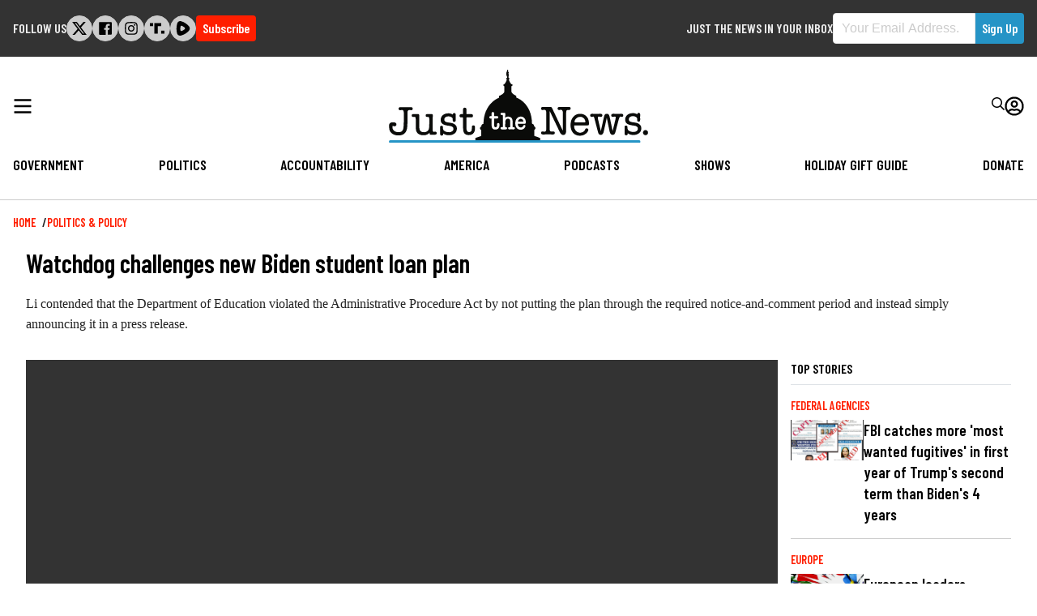

--- FILE ---
content_type: text/html; charset=UTF-8
request_url: https://justthenews.com/politics-policy/watchdog-challenges-new-biden-student-loan-plan?utm_source=justthenews.com&utm_medium=feed&utm_campaign=external-news-aggregators
body_size: 21341
content:
  
<!DOCTYPE html>
<html lang="en" dir="ltr" prefix="og: https://ogp.me/ns#">
  <head>
    <link rel="preconnect" href="https://fonts.googleapis.com" />
    <link rel="preconnect" href="https://fonts.gstatic.com" crossorigin />

    <meta charset="utf-8" />
<style>/* @see https://github.com/aFarkas/lazysizes#broken-image-symbol */.js img.lazyload:not([src]) { visibility: hidden; }/* @see https://github.com/aFarkas/lazysizes#automatically-setting-the-sizes-attribute */.js img.lazyloaded[data-sizes=auto] { display: block; width: 100%; }/* Transition effect. */.js .lazyload, .js .lazyloading { opacity: 0; }.js .lazyloaded { opacity: 1; -webkit-transition: opacity 2000ms; transition: opacity 2000ms; }</style>
<meta name="description" content="Li contended that the Department of Education violated the Administrative Procedure Act by not putting the plan through the required notice-and-comment period and instead simply announcing it in a press release." />
<link rel="canonical" href="https://justthenews.com/politics-policy/watchdog-challenges-new-biden-student-loan-plan" />
<link rel="icon" href="/themes/custom/jtn/icons/icon.png" />
<link rel="mask-icon" href="/themes/custom/jtn/icons/icon.svg" />
<link rel="icon" sizes="16x16" href="/themes/custom/jtn/icons/icon-16x16.png" />
<link rel="icon" sizes="32x32" href="/themes/custom/jtn/icons/icon-32x32.png" />
<link rel="icon" sizes="96x96" href="/themes/custom/jtn/icons/icon-96x96.png" />
<link rel="icon" sizes="192x192" href="/themes/custom/jtn/icons/icon-192x192.png" />
<link rel="apple-touch-icon" href="/themes/custom/jtn/icons/apple-touch-icon-60x60.png" />
<link rel="apple-touch-icon" sizes="72x72" href="/themes/custom/jtn/icons/apple-touch-icon-72x72.png" />
<link rel="apple-touch-icon" sizes="76x76" href="/themes/custom/jtn/icons/apple-touch-icon-76x76.png" />
<link rel="apple-touch-icon" sizes="114x114" href="/themes/custom/jtn/icons/apple-touch-icon-114x114.png" />
<link rel="apple-touch-icon" sizes="120x120" href="/themes/custom/jtn/icons/apple-touch-icon-120x120.png" />
<link rel="apple-touch-icon" sizes="144x144" href="/themes/custom/jtn/icons/apple-touch-icon-144x144.png" />
<link rel="apple-touch-icon" sizes="152x152" href="/themes/custom/jtn/icons/apple-touch-icon-152x152.png" />
<link rel="apple-touch-icon" sizes="180x180" href="/themes/custom/jtn/icons/apple-touch-icon-180x180.png" />
<link rel="apple-touch-icon-precomposed" href="/themes/custom/jtn/icons/apple-touch-icon-57x57.png" />
<link rel="apple-touch-icon-precomposed" sizes="72x72" href="/themes/custom/jtn/icons/apple-touch-icon-72x72.png" />
<link rel="apple-touch-icon-precomposed" sizes="76x76" href="/themes/custom/jtn/icons/apple-touch-icon-76x76.png" />
<link rel="apple-touch-icon-precomposed" sizes="114x114" href="/themes/custom/jtn/icons/apple-touch-icon-114x114.png" />
<link rel="apple-touch-icon-precomposed" sizes="120x120" href="/themes/custom/jtn/icons/apple-touch-icon-120x120.png" />
<link rel="apple-touch-icon-precomposed" sizes="144x144" href="/themes/custom/jtn/icons/apple-touch-icon-144x144.png" />
<link rel="apple-touch-icon-precomposed" sizes="152x152" href="/themes/custom/jtn/icons/apple-touch-icon-152x152.png" />
<link rel="apple-touch-icon-precomposed" sizes="180x180" href="/themes/custom/jtn/icons/apple-touch-icon-180x180.png" />
<meta property="og:site_name" content="Just The News" />
<meta property="og:type" content="article" />
<meta property="og:url" content="https://justthenews.com/politics-policy/watchdog-challenges-new-biden-student-loan-plan" />
<meta property="og:title" content="Watchdog challenges new Biden student loan plan" />
<meta property="og:description" content="Li contended that the Department of Education violated the Administrative Procedure Act by not putting the plan through the required notice-and-comment period and instead simply announcing it in a press release." />
<meta property="og:image" content="https://justthenews.com/sites/default/files/styles/social_media_share/public/2023-02/GettyImages-%20gavel%20in%20legal%20office%20-%20credit%20RUNSTUDIO.jpg?h=6a17e3f3&amp;itok=0H1luiLP" />
<meta property="og:image:url" content="https://justthenews.com/sites/default/files/styles/social_media_share/public/2023-02/GettyImages-%20gavel%20in%20legal%20office%20-%20credit%20RUNSTUDIO.jpg?h=6a17e3f3&amp;itok=0H1luiLP" />
<meta property="og:image:secure_url" content="https://justthenews.com/sites/default/files/styles/social_media_share/public/2023-02/GettyImages-%20gavel%20in%20legal%20office%20-%20credit%20RUNSTUDIO.jpg?h=6a17e3f3&amp;itok=0H1luiLP" />
<meta property="og:image:width" content="1200" />
<meta property="og:image:height" content="628" />
<meta property="og:image:alt" content="Gavel | RUNSTUDIO" />
<meta name="twitter:card" content="summary_large_image" />
<meta name="twitter:site" content="@justthenews" />
<meta name="twitter:description" content="Li contended that the Department of Education violated the Administrative Procedure Act by not putting the plan through the required notice-and-comment period and instead simply announcing it in a press release." />
<meta name="twitter:title" content="Watchdog challenges new Biden student loan plan" />
<meta name="twitter:site:id" content="1216793092134723586" />
<meta name="twitter:image" content="https://justthenews.com/sites/default/files/styles/social_media_share/public/2023-02/GettyImages-%20gavel%20in%20legal%20office%20-%20credit%20RUNSTUDIO.jpg?h=6a17e3f3&amp;itok=0H1luiLP" />
<meta name="twitter:image:alt" content="Gavel | RUNSTUDIO" />
<meta name="Generator" content="Drupal 10 (https://www.drupal.org)" />
<meta name="MobileOptimized" content="width" />
<meta name="HandheldFriendly" content="true" />
<meta name="viewport" content="width=device-width, initial-scale=1.0" />
<script type="application/ld+json">{
    "@context": "https://schema.org",
    "@graph": [
        {
            "@type": "NewsArticle",
            "name": "Watchdog challenges new Biden student loan plan",
            "headline": "Watchdog challenges new Biden student loan plan",
            "description": "Li contended that the Department of Education violated the Administrative Procedure Act by not putting the plan through the required notice-and-comment period and instead simply announcing it in a press release.",
            "image": {
                "@type": "ImageObject",
                "representativeOfPage": "True",
                "url": "https://justthenews.com/sites/default/files/styles/social_media_share/public/2023-02/GettyImages-%20gavel%20in%20legal%20office%20-%20credit%20RUNSTUDIO.jpg?h=6a17e3f3\u0026itok=0H1luiLP",
                "width": "1200",
                "height": "628"
            },
            "datePublished": "2023-08-04T19:44:42-0400",
            "author": {
                "@type": "Person",
                "@id": "https://justthenews.com/ben-whedon",
                "name": "Ben Whedon",
                "url": "https://justthenews.com/ben-whedon"
            },
            "publisher": {
                "@type": "Organization",
                "@id": "https://justthenews.com/",
                "name": "Just The News",
                "url": "https://justthenews.com/"
            },
            "mainEntityOfPage": "https://justthenews.com/politics-policy/watchdog-challenges-new-biden-student-loan-plan"
        }
    ]
}</script>

    <title>Watchdog challenges new Biden student loan plan | Just The News</title>
    <link rel="stylesheet" media="all" href="/sites/default/files/css/css_JEtft2lP9B539kPeANQNh9ZatXf55QFBTyC2Xc-wrt8.css?delta=0&amp;language=en&amp;theme=jtn&amp;include=eJw1ykEOgCAMAMEPgX1TkcYUCyUUUH9vJPGymcPu2ghiGxVlw4S3S73AIRpQFidH0mSeM7qqIv_72QuX05w91ilDQCM3mS6D1S1rHEIvDGglHQ" />
<link rel="stylesheet" media="all" href="https://fonts.googleapis.com/css2?family=Barlow+Condensed:wght@400;600&amp;family=Special+Elite&amp;display=swap" />
<link rel="stylesheet" media="all" href="/sites/default/files/css/css_sfOBPNDkap1FY61RooOphwTADHKtiekjEBpSmpjpfXA.css?delta=2&amp;language=en&amp;theme=jtn&amp;include=eJw1ykEOgCAMAMEPgX1TkcYUCyUUUH9vJPGymcPu2ghiGxVlw4S3S73AIRpQFidH0mSeM7qqIv_72QuX05w91ilDQCM3mS6D1S1rHEIvDGglHQ" />
<link rel="stylesheet" media="all" href="https://vjs.zencdn.net/8.16.1/video-js.css" />
<link rel="stylesheet" media="all" href="https://cdnjs.cloudflare.com/ajax/libs/videojs-contrib-ads/7.5.2/videojs-contrib-ads.min.css" />
<link rel="stylesheet" media="all" href="https://cdnjs.cloudflare.com/ajax/libs/videojs-ima/2.3.0/videojs.ima.min.css" />

    <script src="/sites/default/files/js/js_veeFJHz94AcWHO-EqEI0IExnwjQ3PB5eYtzYOhG-2G8.js?scope=header&amp;delta=0&amp;language=en&amp;theme=jtn&amp;include=eJw9jFEKxCAMRC9U65GWVLM0oiYbY2lvv9ZCPwbePIYJrOijdoG8QoJzCbegaqh1qPTrqNf6ZS1LBIMMF6rfcIeDWNuSrHpQo5BxcgGqrmDts3G3TYeZpYmSPSvbsTx0UEROzck8vtUHYvMjk_EkE5Yu_iXXgpLYH4qER0Q"></script>


    <!-- Google Tag Manager -->
    <script>(function(w,d,s,l,i){w[l]=w[l]||[];w[l].push({'gtm.start':
    new Date().getTime(),event:'gtm.js'});var f=d.getElementsByTagName(s)[0],
    j=d.createElement(s),dl=l!='dataLayer'?'&l='+l:'';j.async=true;j.src=
    'https://www.googletagmanager.com/gtm.js?id='+i+dl;f.parentNode.insertBefore(j,f);
    })(window,document,'script','dataLayer','GTM-KC8VTBP');</script>
    <!-- End Google Tag Manager -->

          <!-- Ezoic -->
      <script src="https://cmp.gatekeeperconsent.com/min.js" data-cfasync="false"></script>
      <script src="https://the.gatekeeperconsent.com/cmp.min.js" data-cfasync="false"></script>
      <script async src="//www.ezojs.com/ezoic/sa.min.js"></script>
      <script>
          window.ezstandalone = window.ezstandalone || {};
          ezstandalone.cmd = ezstandalone.cmd || [];
      </script>
      <!-- Ezoic -->
    
    <!-- Chartbeat -->
    <script type="text/javascript">
      (function() {
        /** CONFIGURATION START **/
        var _sf_async_config = window._sf_async_config = (window._sf_async_config || {});
        _sf_async_config.uid = 67156;
        _sf_async_config.domain = window.location.hostmame;
        _sf_async_config.flickerControl = false;
        _sf_async_config.useCanonical = true;
        _sf_async_config.useCanonicalDomain = true;
        const dataLayerHelper = new DataLayerHelper(dataLayer);
        const author = dataLayerHelper.get('author');
        const section = dataLayerHelper.get('entityTaxonomy');
        const title = dataLayerHelper.get('entityTitle');
        var sections = '';
        if (section) {
          for (const [key, value] of Object.entries(section.topic)) {
            sections += value;
          }
        }
        _sf_async_config.sections = '';
        if (sections) {
          _sf_async_config.sections = sections;
        }
        _sf_async_config.authors = '';
        if (author) {
          _sf_async_config.authors = author.label;
        }

        if (title) {
          _sf_async_config.title = title;
        }
        /** CONFIGURATION END **/
        function loadChartbeat() {
            var e = document.createElement('script');
            var n = document.getElementsByTagName('script')[0];
            e.type = 'text/javascript';
            e.async = true;
            e.src = '//static.chartbeat.com/js/chartbeat.js';
            n.parentNode.insertBefore(e, n);
        }
        loadChartbeat();
      })();
    </script>
    <script async src="//static.chartbeat.com/js/chartbeat_mab.js"></script>
    <!-- End Chartbeat -->
  </head>
  <body class="path--node body-sidebars-none alias--politics-policy-watchdog-challenges-new-biden-student-loan-plan nodetype--article logged-out">
    <!-- Google Tag Manager (noscript) -->
    <noscript><iframe src="https://www.googletagmanager.com/ns.html?id=GTM-KC8VTBP"
    height="0" width="0" style="display:none;visibility:hidden"></iframe></noscript>
    <!-- End Google Tag Manager (noscript) -->
    <div id="skip">
      <a class="visually-hidden focusable skip-link" href="#content">
        Skip to content
      </a>
    </div>
    
      <div class="dialog-off-canvas-main-canvas" data-off-canvas-main-canvas>
    



<div  class="layout-container page-standard">

  
          
<header  class="top-bar">
  <div  class="top-bar__inner">
        <div id="block-followus-3" class="block block-simple-block block-simple-blockfollow-us">
  
      <h2 class="block--title">Follow Us</h2>
    
          <div class="follow-us">
        <ul class="social-icons">
            <li class="twitter"><a href="https://x.com/JustTheNews">
<svg width="301px" height="271px" viewBox="0 0 301 271" version="1.1" xmlns="http://www.w3.org/2000/svg" xmlns:xlink="http://www.w3.org/1999/xlink">
    <title>x</title>
    <g id="Page-1" stroke="none" stroke-width="1" fill="none" fill-rule="evenodd">
        <g id="x" transform="translate(0.900000, 0.000000)" fill="#000000" fill-rule="nonzero">
            <path d="M237.1,0 L283.1,0 L182.1,115 L300.1,271 L207.5,271 L135,176.2 L52,271 L6,271 L113,148 L0,0 L94.9,0 L160.4,86.6 L237.1,0 Z M221,244 L246.5,244 L81.5,26 L54.1,26 L221,244 Z" id="Shape"></path>
        </g>
    </g>
</svg></a></li>
            <li class="facebook"><a href="https://facebook.com/JustTheNewsReports"><svg xmlns="http://www.w3.org/2000/svg" viewBox="0 0 448 512"><path d="M448 56.7v398.5c0 13.7-11.1 24.7-24.7 24.7H309.1V306.5h58.2l8.7-67.6h-67v-43.2c0-19.6 5.4-32.9 33.5-32.9h35.8v-60.5c-6.2-.8-27.4-2.7-52.2-2.7-51.6 0-87 31.5-87 89.4v49.9h-58.4v67.6h58.4V480H24.7C11.1 480 0 468.9 0 455.3V56.7C0 43.1 11.1 32 24.7 32h398.5c13.7 0 24.8 11.1 24.8 24.7z"/></svg></a></li>
            <li class="instagram"><a href="https://instagram.com/JTNReports"><svg xmlns="http://www.w3.org/2000/svg" viewBox="0 0 448 512"><path d="M224.1 141c-63.6 0-114.9 51.3-114.9 114.9s51.3 114.9 114.9 114.9S339 319.5 339 255.9 287.7 141 224.1 141zm0 189.6c-41.1 0-74.7-33.5-74.7-74.7s33.5-74.7 74.7-74.7 74.7 33.5 74.7 74.7-33.6 74.7-74.7 74.7zm146.4-194.3c0 14.9-12 26.8-26.8 26.8-14.9 0-26.8-12-26.8-26.8s12-26.8 26.8-26.8 26.8 12 26.8 26.8zm76.1 27.2c-1.7-35.9-9.9-67.7-36.2-93.9-26.2-26.2-58-34.4-93.9-36.2-37-2.1-147.9-2.1-184.9 0-35.8 1.7-67.6 9.9-93.9 36.1s-34.4 58-36.2 93.9c-2.1 37-2.1 147.9 0 184.9 1.7 35.9 9.9 67.7 36.2 93.9s58 34.4 93.9 36.2c37 2.1 147.9 2.1 184.9 0 35.9-1.7 67.7-9.9 93.9-36.2 26.2-26.2 34.4-58 36.2-93.9 2.1-37 2.1-147.8 0-184.8zM398.8 388c-7.8 19.6-22.9 34.7-42.6 42.6-29.5 11.7-99.5 9-132.1 9s-102.7 2.6-132.1-9c-19.6-7.8-34.7-22.9-42.6-42.6-11.7-29.5-9-99.5-9-132.1s-2.6-102.7 9-132.1c7.8-19.6 22.9-34.7 42.6-42.6 29.5-11.7 99.5-9 132.1-9s102.7-2.6 132.1 9c19.6 7.8 34.7 22.9 42.6 42.6 11.7 29.5 9 99.5 9 132.1s2.7 102.7-9 132.1z"/></svg></a></li>
            <li class="truth-social"><a href="https://truthsocial.com/justthenews"><svg width="453px" height="330px" viewBox="0 0 453 330" version="1.1" xmlns="http://www.w3.org/2000/svg" xmlns:xlink="http://www.w3.org/1999/xlink">
    <g id="Page-1" stroke="none" stroke-width="1" fill="none" fill-rule="evenodd">
        <g id="truth-social-seeklogo.com" fill="#000000">
            <polygon id="_." points="350 236 452.08 236 452.08 329.139 350 329.139"></polygon>
            <path d="M0,0 L102.08,0 L102.08,93.139 L0,93.139 L0,0 Z M247.694,0 L349.773,0 L349.773,93.139 L247.694,93.139 L247.694,0 Z M138.108,0 L247.694,0 L247.694,328.991 L138.108,328.991 L138.108,0 Z" id="T-2"></path>
        </g>
    </g>
</svg></a></li>


            <li class="rumble"><a href="https://rumble.com/c/JustTheNewsNow"><svg version="1.2" xmlns="http://www.w3.org/2000/svg" viewBox="0 0 1441 1583" width="1441" height="1583">
	<path id="Layer" fill-rule="evenodd" class="s0" d="m1339.3 537.2c32.1 35.2 57.5 75.9 74.8 120.3 17.2 44.4 26.1 91.5 26.2 139.2 0.1 47.6-8.6 94.8-25.7 139.2-17.1 44.4-42.3 85.3-74.3 120.6-57.2 63.1-119 121.9-184.9 175.9-65.9 54-135.7 103-208.9 146.7-73.1 43.6-149.4 81.8-228.2 114.2-78.8 32.4-159.9 59-242.6 79.4-42.2 10.6-86.1 12.9-129.1 6.8-43.1-6.1-84.6-20.4-122.2-42.3-37.7-21.8-70.7-50.7-97.4-85-26.6-34.4-46.4-73.6-58.2-115.4-100.4-343-85.6-730.8 11.2-1075.3 51-180.9 221.3-294.5 396.7-252.7 324.8 77.4 629.6 276.7 862.6 528.4zm-457.3 356.2c61.2-48.4 61.2-142.7 0-192.6q-32.6-27.1-66.8-52.1-34.2-25.1-69.9-48-35.6-22.9-72.6-43.7-37-20.7-75.2-39.2c-70.3-33.6-148.8 13.3-160.1 93.3-17.3 122.3-20.4 245.6-9.1 362.8 7.6 81.1 85.1 129.5 156.5 98.4q39.9-17.2 78.6-37 38.7-19.8 76-42.2 37.3-22.4 73-47.2 35.7-24.8 69.6-52z"/>
</svg></a></li>
        </ul>
<div class="subscribe-button">
  <a class="button button--alt subscribe--link" href="/subscribe">Subscribe</a>
</div>
    </div>
  </div>
<div class="sign-up-form block block-jtn-newsletter block-sign-up-block" data-drupal-selector="sign-up-form" id="block-getupdates">
  
      <h2 class="block--title">Just the News in your Inbox</h2>
    
      <form action="/politics-policy/watchdog-challenges-new-biden-student-loan-plan?utm_source=PANTHEON_STRIPPED&amp;utm_medium=PANTHEON_STRIPPED&amp;utm_campaign=PANTHEON_STRIPPED" method="post" id="sign-up-form" accept-charset="UTF-8">
  <div id="box-container" data-drupal-selector="edit-container" class="js-form-wrapper form-wrapper"><h1>Subscribe to our newsletters and always be informed.</h1>
<div class="js-form-item form-item js-form-type-email form-item__email js-form-item-email form-no-label">
        
<input data-drupal-selector="edit-email" type="email" id="edit-email" name="email" value="" size="60" maxlength="254" placeholder="Your Email Address." class="form-email required" required="required" aria-required="true" />

        </div>
<div class="newsletter--disclaimer"><p>By signing up to our newsletters you agree to the Just the News <a href="/terms-service">Terms of Service</a> and <a href="/privacy-policy">Privacy Policy</a></p></div>
<input class="button--primary button js-form-submit form-submit" data-drupal-selector="edit-submit" type="submit" id="edit-submit" name="op" value="Sign Up" />
</div>

<input autocomplete="off" data-drupal-selector="form-vdatdbh8mvl1oqotvnhtwrfuo5iws5ridhkord1lvdi" type="hidden" name="form_build_id" value="form-vdatDBh8MVL1oQotVNHtwRfuo5iWS5rIDHkord1lVDI" />

<input data-drupal-selector="edit-sign-up-form" type="hidden" name="form_id" value="sign_up_form" />
<div class="address_adc6b-textfield js-form-wrapper form-wrapper" style="display: none !important;">
<div class="js-form-item form-item js-form-type-textfield form-item__textfield js-form-item-address-adc6b">
      <label for="edit-address-adc6b" class="form-item__label">Leave this field blank</label>
        
<input autocomplete="off" data-drupal-selector="edit-address-adc6b" type="text" id="edit-address-adc6b" name="address_adc6b" value="" size="20" maxlength="128" class="form-text" />

        </div>
</div>

</form>

  </div>

  </div>
</header>

        <header id="breaking-news">
    </header>
  
        
            
<header  class="header">
  <div  class="header__inner">
    <div  class="header__primary">
      <div  class="header__menu">
                  <a href="#" id="toggle-expand" class="toggle-expand">
  <span class="toggle-expand__open">
    


<svg  class="toggle-expand__icon"

  
  
  >
      <use xlink:href="/themes/custom/jtn/dist/icons.svg#bars"></use>
</svg>
  </span>
  <span class="toggle-expand__close">
    <span class="toggle-expand__text">
      


<svg  class="toggle-expand__icon"

  
  
  >
      <use xlink:href="/themes/custom/jtn/dist/icons.svg#times"></use>
</svg>
    </span>
  </span>
</a>
              </div>
      <div  class="header__branding">
                  
<a
   class="logo-link"
    href="/"
>
      

  
<img
   class="logo__image"
      src="/themes/custom/jtn/images/logo.svg"
      alt="Logo"
    />
  </a>
              </div>
      <div  class="header__account_menu">
          

<nav role="navigation" aria-labelledby="" class="block block-menu navigation block-system-menublock menu--account">
          
      <h2>User account menu</h2>
    
  
        <div class="search">
  <form class="header__search" action="/search">
    <div class="form-item">
      <input id="edit-name" autocorrect="none" autocapitalize="none" spellcheck="false" type="text" name="text" value="" size="60" maxlength="60" class="form-text form-item__textfield--required" required="required" aria-required="true" placeholder="Enter Your Search Terms...">
    </div>
    <button type="submit">


<svg  class="icon"

  
  
  >
      <use xlink:href="/themes/custom/jtn/dist/icons.svg#search"></use>
</svg>
</button>
  </form>
  <div class="search__toggle">
    


<svg  class="icon icon--search-open"

  
  
  >
      <use xlink:href="/themes/custom/jtn/dist/icons.svg#search"></use>
</svg>
    


<svg  class="icon icon--search-close"

  
  
  >
      <use xlink:href="/themes/custom/jtn/dist/icons.svg#times"></use>
</svg>
</div>
</div>
<div class="user-menu">
    <div class="user-menu--icon">
      


<svg  class="icon"

  
  
  >
      <use xlink:href="/themes/custom/jtn/dist/icons.svg#user-circle"></use>
</svg>
    </div>
  


    
                
    
<ul  class="menu menu--account">
            
<li  class="menu__item">
                <a href="/subscribe/login" class="menu__link" data-drupal-link-system-path="subscribe/login">Log in</a>
          </li>
      </ul>
  
</div>

  </nav>

      </div>
    </div>
    <div  class="header__secondary">
        

<nav role="navigation" aria-labelledby="block-jtn-main-menu" id="block-jtn-main-menu" class="block block-menu navigation block-system-menublock menu--main">
      
        

<nav>

  <div id="main-nav" class="main-nav">
    


    
                          
    
<ul  class="main-menu">
            
<li  class="main-menu__item">
                <a href="/government" class="main-menu__link">Government</a>
          </li>
          
<li  class="main-menu__item">
                <a href="/politics-policy" class="main-menu__link" data-drupal-link-system-path="taxonomy/term/2">Politics</a>
          </li>
          
<li  class="main-menu__item">
                <a href="/accountability" class="main-menu__link">Accountability</a>
          </li>
          
<li  class="main-menu__item">
                <a href="/nation" class="main-menu__link">America</a>
          </li>
          
<li  class="main-menu__item">
                <a href="/podcasts" class="main-menu__link" data-drupal-link-system-path="podcasts">Podcasts</a>
          </li>
          
<li  class="main-menu__item">
                <a href="/videos" class="main-menu__link" data-drupal-link-system-path="videos">Shows</a>
          </li>
          
<li  class="main-menu__item">
                <a href="/offers" class="main-menu__link">Holiday Gift Guide</a>
          </li>
          
<li  class="main-menu__item">
                <a href="/donate" class="main-menu__link">Donate</a>
          </li>
      </ul>
  
  </div>
  <div id="main-nav--expandable" class="main-nav--expandable">
    <div class="search_menu">
  <form class="search_menu__form" action="/search">
    <div class="form-item">
      <input id="edit-name" autocorrect="none" autocapitalize="none" spellcheck="false" type="text" name="text" value="" size="60" maxlength="60" class="form-item__textfield form-item__textfield--required" required="required" aria-required="true" placeholder="Enter Your Search Terms...">
    </div>
    <button type="submit">


<svg  class="icon"

  
  
  >
      <use xlink:href="/themes/custom/jtn/dist/icons.svg#search"></use>
</svg>
</button>
  </form>
</div>
    


    
                          
    
<ul  class="main-menu--expanded">
            
<li  class="main-menu--expanded__item main-menu--expanded__item--with-sub">
                <a href="/government" class="main-menu--expanded__link main-menu--expanded__link--with-sub">Government</a>
                  
                                    
    
<ul  class="main-menu--expanded main-menu--expanded--sub main-menu--expanded--sub-1">
            
<li  class="main-menu--expanded__item main-menu--expanded__item--sub main-menu--expanded__item--sub-1">
                <a href="/government/white-house" class="main-menu--expanded__link main-menu--expanded__link--sub main-menu--expanded__link--sub-1">White House</a>
          </li>
          
<li  class="main-menu--expanded__item main-menu--expanded__item--sub main-menu--expanded__item--sub-1">
                <a href="/government/local" class="main-menu--expanded__link main-menu--expanded__link--sub main-menu--expanded__link--sub-1">Local</a>
          </li>
          
<li  class="main-menu--expanded__item main-menu--expanded__item--sub main-menu--expanded__item--sub-1">
                <a href="/government/security" class="main-menu--expanded__link main-menu--expanded__link--sub main-menu--expanded__link--sub-1">Security</a>
          </li>
          
<li  class="main-menu--expanded__item main-menu--expanded__item--sub main-menu--expanded__item--sub-1">
                <a href="/government/diplomacy" class="main-menu--expanded__link main-menu--expanded__link--sub main-menu--expanded__link--sub-1">Diplomacy</a>
          </li>
          
<li  class="main-menu--expanded__item main-menu--expanded__item--sub main-menu--expanded__item--sub-1">
                <a href="/government/congress" class="main-menu--expanded__link main-menu--expanded__link--sub main-menu--expanded__link--sub-1">Congress</a>
          </li>
          
<li  class="main-menu--expanded__item main-menu--expanded__item--sub main-menu--expanded__item--sub-1">
                <a href="/government/courts-law" class="main-menu--expanded__link main-menu--expanded__link--sub main-menu--expanded__link--sub-1">Courts &amp; Law</a>
          </li>
          
<li  class="main-menu--expanded__item main-menu--expanded__item--sub main-menu--expanded__item--sub-1">
                <a href="/government/state-houses" class="main-menu--expanded__link main-menu--expanded__link--sub main-menu--expanded__link--sub-1">State Houses</a>
          </li>
          
<li  class="main-menu--expanded__item main-menu--expanded__item--sub main-menu--expanded__item--sub-1">
                <a href="/government/federal-agencies" class="main-menu--expanded__link main-menu--expanded__link--sub main-menu--expanded__link--sub-1">Federal Agencies</a>
          </li>
      </ul>
  
      </li>
          
<li  class="main-menu--expanded__item main-menu--expanded__item--with-sub">
                <a href="/politics-policy" class="main-menu--expanded__link main-menu--expanded__link--with-sub" data-drupal-link-system-path="taxonomy/term/2">Politics</a>
                  
                                    
    
<ul  class="main-menu--expanded main-menu--expanded--sub main-menu--expanded--sub-1">
            
<li  class="main-menu--expanded__item main-menu--expanded__item--sub main-menu--expanded__item--sub-1">
                <a href="/politics-policy/all-things-trump" class="main-menu--expanded__link main-menu--expanded__link--sub main-menu--expanded__link--sub-1">All Things Trump</a>
          </li>
          
<li  class="main-menu--expanded__item main-menu--expanded__item--sub main-menu--expanded__item--sub-1">
                <a href="/politics-policy/cybersecurity" class="main-menu--expanded__link main-menu--expanded__link--sub main-menu--expanded__link--sub-1">Cybersecurity</a>
          </li>
          
<li  class="main-menu--expanded__item main-menu--expanded__item--sub main-menu--expanded__item--sub-1">
                <a href="/politics-policy/education" class="main-menu--expanded__link main-menu--expanded__link--sub main-menu--expanded__link--sub-1">Education</a>
          </li>
          
<li  class="main-menu--expanded__item main-menu--expanded__item--sub main-menu--expanded__item--sub-1">
                <a href="/politics-policy/elections" class="main-menu--expanded__link main-menu--expanded__link--sub main-menu--expanded__link--sub-1">Elections 2024</a>
          </li>
          
<li  class="main-menu--expanded__item main-menu--expanded__item--sub main-menu--expanded__item--sub-1">
                <a href="/politics-policy/energy" class="main-menu--expanded__link main-menu--expanded__link--sub main-menu--expanded__link--sub-1">Energy</a>
          </li>
          
<li  class="main-menu--expanded__item main-menu--expanded__item--sub main-menu--expanded__item--sub-1">
                <a href="/politics-policy/environment" class="main-menu--expanded__link main-menu--expanded__link--sub main-menu--expanded__link--sub-1">Environment</a>
          </li>
          
<li  class="main-menu--expanded__item main-menu--expanded__item--sub main-menu--expanded__item--sub-1">
                <a href="/politics-policy/finance" class="main-menu--expanded__link main-menu--expanded__link--sub main-menu--expanded__link--sub-1">Finance</a>
          </li>
          
<li  class="main-menu--expanded__item main-menu--expanded__item--sub main-menu--expanded__item--sub-1">
                <a href="/politics-policy/coronavirus" class="main-menu--expanded__link main-menu--expanded__link--sub main-menu--expanded__link--sub-1">Coronavirus</a>
          </li>
          
<li  class="main-menu--expanded__item main-menu--expanded__item--sub main-menu--expanded__item--sub-1">
                <a href="/politics-policy/polling" class="main-menu--expanded__link main-menu--expanded__link--sub main-menu--expanded__link--sub-1">Polling</a>
          </li>
          
<li  class="main-menu--expanded__item main-menu--expanded__item--sub main-menu--expanded__item--sub-1">
                <a href="/politics-policy/privacy" class="main-menu--expanded__link main-menu--expanded__link--sub main-menu--expanded__link--sub-1">Privacy</a>
          </li>
          
<li  class="main-menu--expanded__item main-menu--expanded__item--sub main-menu--expanded__item--sub-1">
                <a href="/politics-policy/regulation" class="main-menu--expanded__link main-menu--expanded__link--sub main-menu--expanded__link--sub-1">Regulation</a>
          </li>
          
<li  class="main-menu--expanded__item main-menu--expanded__item--sub main-menu--expanded__item--sub-1">
                <a href="/politics-policy/transportation" class="main-menu--expanded__link main-menu--expanded__link--sub main-menu--expanded__link--sub-1">Transportation</a>
          </li>
      </ul>
  
      </li>
          
<li  class="main-menu--expanded__item main-menu--expanded__item--with-sub">
                <a href="/accountability" class="main-menu--expanded__link main-menu--expanded__link--with-sub">Accountability</a>
                  
                                    
    
<ul  class="main-menu--expanded main-menu--expanded--sub main-menu--expanded--sub-1">
            
<li  class="main-menu--expanded__item main-menu--expanded__item--sub main-menu--expanded__item--sub-1">
                <a href="/accountability/russia-and-ukraine-scandals" class="main-menu--expanded__link main-menu--expanded__link--sub main-menu--expanded__link--sub-1">Russia and Ukraine Scandals</a>
          </li>
          
<li  class="main-menu--expanded__item main-menu--expanded__item--sub main-menu--expanded__item--sub-1">
                <a href="/accountability/political-ethics" class="main-menu--expanded__link main-menu--expanded__link--sub main-menu--expanded__link--sub-1">Political Ethics</a>
          </li>
          
<li  class="main-menu--expanded__item main-menu--expanded__item--sub main-menu--expanded__item--sub-1">
                <a href="/accountability/cancel-culture" title="Cancel Culture" class="main-menu--expanded__link main-menu--expanded__link--sub main-menu--expanded__link--sub-1" data-drupal-link-system-path="taxonomy/term/7443">Cancel Culture</a>
          </li>
          
<li  class="main-menu--expanded__item main-menu--expanded__item--sub main-menu--expanded__item--sub-1">
                <a href="/accountability/media" class="main-menu--expanded__link main-menu--expanded__link--sub main-menu--expanded__link--sub-1">Media</a>
          </li>
          
<li  class="main-menu--expanded__item main-menu--expanded__item--sub main-menu--expanded__item--sub-1">
                <a href="/accountability/waste-fraud-and-abuse" class="main-menu--expanded__link main-menu--expanded__link--sub main-menu--expanded__link--sub-1">Waste, Fraud and Abuse</a>
          </li>
          
<li  class="main-menu--expanded__item main-menu--expanded__item--sub main-menu--expanded__item--sub-1">
                <a href="/accountability/watchdogs" class="main-menu--expanded__link main-menu--expanded__link--sub main-menu--expanded__link--sub-1">Watchdogs</a>
          </li>
          
<li  class="main-menu--expanded__item main-menu--expanded__item--sub main-menu--expanded__item--sub-1">
                <a href="/accountability/whistleblowers" class="main-menu--expanded__link main-menu--expanded__link--sub main-menu--expanded__link--sub-1">Whistleblowers</a>
          </li>
      </ul>
  
      </li>
          
<li  class="main-menu--expanded__item main-menu--expanded__item--with-sub">
                <a href="/nation" class="main-menu--expanded__link main-menu--expanded__link--with-sub">America</a>
                  
                                    
    
<ul  class="main-menu--expanded main-menu--expanded--sub main-menu--expanded--sub-1">
            
<li  class="main-menu--expanded__item main-menu--expanded__item--sub main-menu--expanded__item--sub-1">
                <a href="/nation/from-the-states" class="main-menu--expanded__link main-menu--expanded__link--sub main-menu--expanded__link--sub-1" data-drupal-link-system-path="taxonomy/term/7462">From the States</a>
          </li>
          
<li  class="main-menu--expanded__item main-menu--expanded__item--sub main-menu--expanded__item--sub-1">
                <a href="/nation/crime" class="main-menu--expanded__link main-menu--expanded__link--sub main-menu--expanded__link--sub-1">Crime</a>
          </li>
          
<li  class="main-menu--expanded__item main-menu--expanded__item--sub main-menu--expanded__item--sub-1">
                <a href="/nation/culture" class="main-menu--expanded__link main-menu--expanded__link--sub main-menu--expanded__link--sub-1">Culture</a>
          </li>
          
<li  class="main-menu--expanded__item main-menu--expanded__item--sub main-menu--expanded__item--sub-1">
                <a href="/nation/economy" class="main-menu--expanded__link main-menu--expanded__link--sub main-menu--expanded__link--sub-1">Economy</a>
          </li>
          
<li  class="main-menu--expanded__item main-menu--expanded__item--sub main-menu--expanded__item--sub-1">
                <a href="/nation/science" class="main-menu--expanded__link main-menu--expanded__link--sub main-menu--expanded__link--sub-1">Science</a>
          </li>
          
<li  class="main-menu--expanded__item main-menu--expanded__item--sub main-menu--expanded__item--sub-1">
                <a href="/nation/technology" class="main-menu--expanded__link main-menu--expanded__link--sub main-menu--expanded__link--sub-1">Technology</a>
          </li>
          
<li  class="main-menu--expanded__item main-menu--expanded__item--sub main-menu--expanded__item--sub-1">
                <a href="/nation/extremism" class="main-menu--expanded__link main-menu--expanded__link--sub main-menu--expanded__link--sub-1">Extremism</a>
          </li>
          
<li  class="main-menu--expanded__item main-menu--expanded__item--sub main-menu--expanded__item--sub-1">
                <a href="/nation/free-speech" class="main-menu--expanded__link main-menu--expanded__link--sub main-menu--expanded__link--sub-1">Free Speech</a>
          </li>
          
<li  class="main-menu--expanded__item main-menu--expanded__item--sub main-menu--expanded__item--sub-1">
                <a href="/nation/religion" class="main-menu--expanded__link main-menu--expanded__link--sub main-menu--expanded__link--sub-1">Religion</a>
          </li>
          
<li  class="main-menu--expanded__item main-menu--expanded__item--sub main-menu--expanded__item--sub-1">
                <a href="/world" class="main-menu--expanded__link main-menu--expanded__link--sub main-menu--expanded__link--sub-1" data-drupal-link-system-path="taxonomy/term/5">World</a>
          </li>
      </ul>
  
      </li>
          
<li  class="main-menu--expanded__item">
                <a href="/podcasts" class="main-menu--expanded__link" data-drupal-link-system-path="podcasts">Podcasts</a>
          </li>
          
<li  class="main-menu--expanded__item main-menu--expanded__item--with-sub">
                <a href="/videos" class="main-menu--expanded__link main-menu--expanded__link--with-sub" data-drupal-link-system-path="videos">Shows</a>
                  
                                    
    
<ul  class="main-menu--expanded main-menu--expanded--sub main-menu--expanded--sub-1">
            
<li  class="main-menu--expanded__item main-menu--expanded__item--sub main-menu--expanded__item--sub-1">
                <a href="/tv-shows/just-news" class="main-menu--expanded__link main-menu--expanded__link--sub main-menu--expanded__link--sub-1" data-drupal-link-system-path="node/31250">Just News, No Noise</a>
          </li>
          
<li  class="main-menu--expanded__item main-menu--expanded__item--sub main-menu--expanded__item--sub-1">
                <a href="/podcasts/john-solomon-reports" class="main-menu--expanded__link main-menu--expanded__link--sub main-menu--expanded__link--sub-1" data-drupal-link-system-path="node/38">John Solomon Reports</a>
          </li>
          
<li  class="main-menu--expanded__item main-menu--expanded__item--sub main-menu--expanded__item--sub-1">
                <a href="/podcasts/pods-honest-truth-david-brody" class="main-menu--expanded__link main-menu--expanded__link--sub main-menu--expanded__link--sub-1" data-drupal-link-system-path="node/40">The Water Cooler w. David Brody</a>
          </li>
          
<li  class="main-menu--expanded__item main-menu--expanded__item--sub main-menu--expanded__item--sub-1">
                <a href="/podcasts/sharyl-attkisson-podcast" class="main-menu--expanded__link main-menu--expanded__link--sub main-menu--expanded__link--sub-1" data-drupal-link-system-path="node/42">The Sharyl Attkisson Podcast</a>
          </li>
          
<li  class="main-menu--expanded__item main-menu--expanded__item--sub main-menu--expanded__item--sub-1">
                <a href="/tv/water-cooler-david-brody" class="main-menu--expanded__link main-menu--expanded__link--sub main-menu--expanded__link--sub-1" data-drupal-link-system-path="node/5978">The Water Cooler with David Brody</a>
          </li>
          
<li  class="main-menu--expanded__item main-menu--expanded__item--sub main-menu--expanded__item--sub-1">
                <a href="/tv/just-news-am-sophie-mann" class="main-menu--expanded__link main-menu--expanded__link--sub main-menu--expanded__link--sub-1" data-drupal-link-system-path="node/5979">Just the News a.m.</a>
          </li>
      </ul>
  
      </li>
          
<li  class="main-menu--expanded__item">
                <a href="/offers" class="main-menu--expanded__link">Holiday Gift Guide</a>
          </li>
          
<li  class="main-menu--expanded__item">
                <a href="/donate" class="main-menu--expanded__link">Donate</a>
          </li>
      </ul>
  
  </div>
</nav>

  </nav>

    </div>
  </div>
</header>

<div id="ezoic-pub-ad-placeholder-101"></div>



            
    
    
    
    <div  class="main">
    <a id="main-content" tabindex="-1"></a>        <main role="main"  class="main-content">
            <div class="region region-content">
    <div data-drupal-messages-fallback class="hidden"></div>
<div id="block-jtn-breadcrumbs" class="block block-system block-system-breadcrumb-block cog--mq">
  
    
      

  <nav role='navigation' aria-labelledby='system-breadcrumb'>
    <h2  class="visually-hidden" id='system-breadcrumb'>Breadcrumb</h2>
    <ol  class="breadcrumb">
          <li  class="breadcrumb__item">
                  <a  class="breadcrumb__link" href="/">Home</a>
              </li>
          <li  class="breadcrumb__item">
                  <a  class="breadcrumb__link" href="/politics-policy">Politics &amp; Policy</a>
              </li>
        </ol>
  </nav>

  </div>


<div id="block-jtn-content" class="block block-system block-system-main-block">
  
    
      







<article  class="node node--article node-- node--view-mode-full node--full-3col entity--type-node">

  <div  class="node__content">

    <div  class="node__title">
                      
          
<h1  class="h1">
      Watchdog challenges new Biden student loan plan
  </h1>
        

                  
<p  class="summary__paragraph">
      Li contended that the Department of Education violated the Administrative Procedure Act by not putting the plan through the required notice-and-comment period and instead simply announcing it in a press release.
  </p>
                  </div>

    <div  class="node__hero">
                        <!-- Default Player -->
        
  
  
<div  class="video video--videojs">
          <div class="video--content">
          <div class="videojs--close">
            <svg width="12" height="12" viewBox="0 0 10 10" fill="#aaaaaa" xmlns="http://www.w3.org/2000/svg" aria-hidden="true" focusable="false"><path d="M8.87883 8.87871L1.32727 1.32715M1.32727 8.87871L8.87883 1.32715" stroke="#aaaaaa" stroke-width="1.8" stroke-linecap="round" stroke-linejoin="round"></path></svg>
          </div>
          <video
            id="my-video"
            class="video-js vjs-default-skin"
            controls
            preload="auto"
            playsinline
            autoplay
          >
          </video>
        </div>
      </div>
                </div>
    <div  class="node__meta">

      <div  class="node__byline">
        
      
      <div class="field field--name-field-authors field--type-entity-reference field--label-hidden field__items">By
    <span class="field field--name-field-authors field--type-entity-reference field--label-hidden field__item"><a href="/ben-whedon" hreflang="en">Ben Whedon</a></span>        </div>
  
  
        </div>

          <div class="block block-jtn-fe block-social-icons">
  
    
        
<ul  class="social-icons">
                  
      
<li  class="list-item">
                  
<a
   class="link"
    href="https://x.com/intent/tweet?via=JustTheNews&amp;url=https%3A%2F%2Fjustthenews.com%2Fpolitics-policy%2Fwatchdog-challenges-new-biden-student-loan-plan%3Futm_medium%3Dsocial_media%26utm_source%3Dtwitter_social_icon%26utm_campaign%3Dsocial_icons&amp;text=Watchdog+challenges+new+Biden+student+loan+plan"
>
              


<svg  class="icon"

  
  
  >
      <use xlink:href="/themes/custom/jtn/dist/icons.svg#x"></use>
</svg>
      
  </a>
      
  </li>
                
      
<li  class="list-item">
                  
<a
   class="link"
    href="https://truthsocial.com/share?title=Watchdog%2Bchallenges%2Bnew%2BBiden%2Bstudent%2Bloan%2Bplan&amp;url=https%3A%2F%2Fjustthenews.com%2Fpolitics-policy%2Fwatchdog-challenges-new-biden-student-loan-plan%3Futm_medium%3Dsocial_media%26utm_source%3Dtruth_social_social_icon%26utm_campaign%3Dsocial_icons"
>
              


<svg  class="icon"

  
  
  >
      <use xlink:href="/themes/custom/jtn/dist/icons.svg#truth-social"></use>
</svg>
      
  </a>
      
  </li>
                
      
<li  class="list-item">
                  
<a
   class="link"
    href="https://www.facebook.com/sharer/sharer.php?u=https%3A%2F%2Fjustthenews.com%2Fpolitics-policy%2Fwatchdog-challenges-new-biden-student-loan-plan%3Futm_medium%3Dsocial_media%26utm_source%3Dfacebook_social_icon%26utm_campaign%3Dsocial_icons"
>
              


<svg  class="icon"

  
  
  >
      <use xlink:href="/themes/custom/jtn/dist/icons.svg#facebook"></use>
</svg>
      
  </a>
      
  </li>
                
      
<li  class="list-item">
                  
<a
   class="link"
    href="https://gettr.com/share?url=https%3A%2F%2Fjustthenews.com%2Fpolitics-policy%2Fwatchdog-challenges-new-biden-student-loan-plan%3Futm_medium%3Dsocial_media%26utm_source%3Dgettr_social_icon%26utm_campaign%3Dsocial_icons&amp;text=Watchdog+challenges+new+Biden+student+loan+plan"
>
              


<svg  class="icon"

  
  
  >
      <use xlink:href="/themes/custom/jtn/dist/icons.svg#gettr"></use>
</svg>
      
  </a>
      
  </li>
                
      
<li  class="list-item">
                  
<a
   class="link"
    href="mailto:?subject=JustTheNews.com+%7C+Watchdog+challenges+new+Biden+student+loan+plan&amp;body=From+JustTheNews.com%3A+Watchdog+challenges+new+Biden+student+loan+plan%0A%0Ahttps%3A%2F%2Fjustthenews.com%2Fpolitics-policy%2Fwatchdog-challenges-new-biden-student-loan-plan%3Futm_medium%3Dsocial_media%26utm_source%3Dmail_social_icon%26utm_campaign%3Dsocial_icons"
>
              


<svg  class="icon"

  
  
  >
      <use xlink:href="/themes/custom/jtn/dist/icons.svg#email"></use>
</svg>
      
  </a>
      
  </li>
      </ul>




  </div>

  
      <div  class="node__dates">
                  
<p  class="published__paragraph">
      Published: August 4, 2023 8:02pm
  </p>
        
              </div>

          <div id="ezoic-pub-ad-placeholder-107"></div>
  
    </div>

    <div  class="node__main_content">

      
                    <div class="block-tabs article-tabs">
              <ul class="tabs__nav">
                <li><a href="#article" class="is-active" data-show-class="node__text--full-article">Article</a></li>
                <li><a href="#dig-deeper" data-show-class="node__text--dig-deeper" >Dig Deeper</a></li>
              </ul>
            </div>
        
                  <div  class="node__text node__text--long node__text--full-article">
                        

            <div class="text-long"><p>The New Civil Liberties Alliance (NCLA) on Friday challenged the Biden administration's most recent attempt at student loan debt forgiveness.</p>
<p>After the Supreme Court struck down Biden's initial debt forgiveness plan, the administration rolled out its new&nbsp;Saving on Valuable Education (SAVE) initiative, an income-driven repayment plan.</p>
<p>"The [Public Service Loan Forgiveness] and IDR statutes require borrowers to make a certain number of monthly payments before earning forgiveness," said NCLA Litigation Counsel Sheng Li, The Hill <a href="The [Public Service Loan Forgiveness] and IDR statutes require borrowers to make a certain number of monthly payments before earning forgiveness. By trying to count non-payments as payments, the strategy seems to be to cancel $39 billion faster than a court can review and stop this blatantly unlawful act">reported</a>. "By trying to count non-payments as payments, the strategy seems to be to cancel $39 billion faster than a court can review and stop this blatantly unlawful act."</p>
<p>Li also contended that the Department of Education violated the Administrative Procedure Act by not putting the plan through the required notice-and-comment period and instead simply announcing it in a press release.</p>
<p>The NCLA has filed suit against the plan, arguing it violates the Appropriations Clause of the Constitution, which grants Congress the authority to direct the Treasury's debt management. The group made the challenge in the U.S. District Court for the Eastern District of Michigan on behalf of the Cato Institute and the Mackinac Center for Public Policy.</p>
<p>The Supreme Court in June <a href="https://justthenews.com/government/courts-law/hold-supreme-court-rules-biden-admin-cannot-forgive-student-debt-executive">struck down</a> Biden's initial debt forgiveness plan, which had <a href="https://justthenews.com/politics-policy/13-student-loan-recipients-spent-more-money-anticipation-debt-forgiveness">promised</a> up to $10,000 in debt relief for most borrowers and up to $20,000 for Pell Grant recipients.</p>
<p><em>Ben Whedon is an editor and reporter for Just the News. Follow him on&nbsp;<a href="https://twitter.com/whedonwins">Twitter</a>.</em></p>
</div>
      
          </div>
                          <div  class="node__text node__text--long node__text--dig-deeper">
            <h2 class="dig-in-title">The Facts Inside Our Reporter&apos;s Notebook</h2>
            <div class="field field--name-field-dig-deeper field--type-text-long field--label-hidden field__item"><h2>Links</h2>
<ul>
<li><a href="The%20%5BPublic%20Service%20Loan%20Forgiveness%5D%20and%20IDR%20statutes%20require%20borrowers%20to%20make%20a%20certain%20number%20of%20monthly%20payments%20before%20earning%20forgiveness.%20By%20trying%20to%20count%20non-payments%20as%20payments,%20the%20strategy%20seems%20to%20be%20to%20cancel%20%2439%20billion%20faster%20than%20a%20court%20can%20review%20and%20stop%20this%20blatantly%20unlawful%20act">reported</a></li>
<li><a href="https://justthenews.com/government/courts-law/hold-supreme-court-rules-biden-admin-cannot-forgive-student-debt-executive">struck down</a></li>
<li><a href="https://justthenews.com/politics-policy/13-student-loan-recipients-spent-more-money-anticipation-debt-forgiveness">promised</a></li>
<li><a href="https://twitter.com/whedonwins">Twitter</a></li>
</ul>
</div>
      
          </div>
              
      <div  class="node__post-content">
            <div id="ezoic-pub-ad-placeholder-110"></div>
    <div  class="ad ad--outbrain">
          <div class="OUTBRAIN" data-src="https://justthenews.com/politics-policy/watchdog-challenges-new-biden-student-loan-plan" data-widget-id="GS_1"></div>
      </div>
    <div class="views-element-container"><div class="js-view-dom-id-2429c819fa425ba6f803d8904d5a254505a7e2cae791a1e5f278188d6da7b046 view--related-articles view--related-articles--block_1">
  
  
  

  
  
  

   <h4 class="sidebar-block-title">Related Articles</h4>


  

<div  class="gallery gallery--items-per-row-3">
      


<article  class="node node--article node--view-mode-card">
              <div  class="node__subheading">
        
<h3  class="node__subheading">
      
<a
   class="subheading__link"
    href="/politics-policy"
>
      Politics &amp; Policy
  </a>
  </h3>
      </div>
        <div  class="node__image">
                  
            <div class="field field--name-field-image field--type-entity-reference field--label-hidden field__item">  <a href="/politics-policy/trump-pardon-former-governor-puerto-rico" hreflang="en"><img loading="lazy" src="[data-uri]" width="800" height="450" alt="Wanda Vasquez Garced" class="lazyload" data-src="/sites/default/files/styles/card/public/2026-01/GettyImages-1186163463.jpg?h=199d8c1f&amp;itok=if9uYLAY" />

</a>
</div>
      
            </div>
    <div  class="node__content">
              
      
<h2  class="node__heading">
      
<a
   class="node__heading-link"
    href="/politics-policy/trump-pardon-former-governor-puerto-rico"
>
      <span>Trump to pardon former governor of Puerto Rico</span>

  </a>
  </h2>
      
                  <div class="node__byline">
        
      <div class="field field--name-field-authors field--type-entity-reference field--label-hidden field__items">By
    <span class="field field--name-field-authors field--type-entity-reference field--label-hidden field__item"><a href="/ben-whedon" hreflang="en">Ben Whedon</a></span>        </div>
  
      </div>
                              </div>
</article>



<article  class="node node--article node--view-mode-card">
              <div  class="node__subheading">
        
<h3  class="node__subheading">
      
<a
   class="subheading__link"
    href="/politics-policy"
>
      Politics &amp; Policy
  </a>
  </h3>
      </div>
        <div  class="node__image">
                  
            <div class="field field--name-field-image field--type-entity-reference field--label-hidden field__item">  <a href="/politics-policy/trump-confirms-nato-dealing-us-greenland" hreflang="en"><img loading="lazy" src="[data-uri]" width="800" height="450" alt="Donald Trump" class="lazyload" data-src="/sites/default/files/styles/card/public/2026-01/GettyImages-2256103065.jpg?h=37e86359&amp;itok=3L6r_80Q" />

</a>
</div>
      
            </div>
    <div  class="node__content">
              
      
<h2  class="node__heading">
      
<a
   class="node__heading-link"
    href="/politics-policy/trump-confirms-nato-dealing-us-greenland"
>
      <span>Trump confirms NATO &#039;dealing with us&#039; on Greenland</span>

  </a>
  </h2>
      
                  <div class="node__byline">
        
      <div class="field field--name-field-authors field--type-entity-reference field--label-hidden field__items">By
    <span class="field field--name-field-authors field--type-entity-reference field--label-hidden field__item"><a href="/ben-whedon" hreflang="en">Ben Whedon</a></span>        </div>
  
      </div>
                              </div>
</article>



<article  class="node node--article node--view-mode-card">
              <div  class="node__subheading">
        
<h3  class="node__subheading">
      
<a
   class="subheading__link"
    href="/politics-policy"
>
      Politics &amp; Policy
  </a>
  </h3>
      </div>
        <div  class="node__image">
                  
            <div class="field field--name-field-image field--type-entity-reference field--label-hidden field__item">  <a href="/politics-policy/trump-thanks-iran-cancelling-planned-hangings" hreflang="en"><img loading="lazy" src="[data-uri]" width="800" height="450" alt="Protests in Iran" class="lazyload" data-src="/sites/default/files/styles/card/public/2026-01/GettyImages-2254948920.jpg?h=ddb1ad0c&amp;itok=3uog8txl" />

</a>
</div>
      
            </div>
    <div  class="node__content">
              
      
<h2  class="node__heading">
      
<a
   class="node__heading-link"
    href="/politics-policy/trump-thanks-iran-cancelling-planned-hangings"
>
      <span>Trump thanks Iran for cancelling planned hangings</span>

  </a>
  </h2>
      
                  <div class="node__byline">
        
      <div class="field field--name-field-authors field--type-entity-reference field--label-hidden field__items">By
    <span class="field field--name-field-authors field--type-entity-reference field--label-hidden field__item"><a href="/ben-whedon" hreflang="en">Ben Whedon</a></span>        </div>
  
      </div>
                              </div>
</article>
  </div>

    

  
  

  
</div>
</div>


             <style>

		.Unlock_unlimited_access {

            padding: 30px;

			border: 1px solid #979797;

			border-radius: 15px;

			        margin-bottom: 20px;

        }



		.icon_column_2 {

            padding-right: 5px;

			padding-top: 10px;

		}



		.text_column_2 li{

			list-style: none;

		}



		.Unlock_unlimited_access img {

            margin-right: 10px;

        }



		.text_column_2 li {

			font-size: 18px;

			font-weight: 600;

			line-height: 42px;

		    font-family: 'Barlow Condensed';

		}



		.icon_list_2{

			display: flex;

		}



		.Unlock_unlimited_access h2 {

			line-height: 51px;

			font-weight: 700;

			letter-spacing: -0.51px;

			margin-bottom: 0px !important;

		}



		button.Learn_more {

			background-color: #2594C6;

			color: white;

			padding: 17px;

			width: 100%;

			font-family: 'Barlow Condensed';

			font-size: 20px;

			font-weight: 600;

			border: none;

			border-radius: 10px;

			margin-top: 20px;

			cursor: pointer;

		}



@media only screen and (max-width: 760px) {



	.Unlock_unlimited_access {

		padding: 30px;

	}



	.text_column_2 {

		width: 80%;

	}

}

    </style>



<section>

		<div class="Unlock_unlimited_access">

			<h2>Unlock unlimited access</h2>

				<div class="container_10">

					<div class="icon_list_2">

						<div class="icon_column_2">

							<img src="https://justthenews.com/sites/default/files/styles/thumbnail/public/2024-05/image_2024_05_24T05_32_55_277Z.jpg" alt="" width="30" height="20">

						</div>

						<div class="text_column_2">

							<li>No Ads Within Stories</li>

						</div>

					</div>

					<div class="icon_list_2">

						<div class="icon_column_2">

							<img src="https://justthenews.com/sites/default/files/styles/thumbnail/public/2024-05/image_2024_05_24T05_32_55_277Z.jpg" alt="" width="30" height="20">

						</div>

						<div class="text_column_2">

							<li>No Autoplay Videos</li>

						</div>

					</div>

					<div class="icon_list_2">

						<div class="icon_column_2">

							<img src="https://justthenews.com/sites/default/files/styles/thumbnail/public/2024-05/image_2024_05_24T05_32_55_277Z.jpg" alt="" width="30" height="20">

						</div>

						<div class="text_column_2">

							<li>VIP access to exclusive Just the News newsmaker events hosted by John Solomon and his team.</li>

						</div>

					</div>

					<div class="icon_list_2">

						<div class="icon_column_2">

							<img src="https://justthenews.com/sites/default/files/styles/thumbnail/public/2024-05/image_2024_05_24T05_32_55_277Z.jpg" alt="" width="30" height="20">

						</div>

						<div class="text_column_2">

							<li>Support the investigative reporting and honest news presentation you've come to enjoy from Just the News.</li>

						</div>

					</div>

				</div>

  <a href="https://justthenews.com/subscribe"><button class="Learn_more">Learn more</button></a>

		</div>

</section>

    
    

        </div>
    </div>

    <div  class="node__sidebar">
          <div class="views-element-container"><div class="js-view-dom-id-5573fcffd9a258d1379676e13302cd62b4629817333b06510bd2c32b0ddd3abd view--frontpage view--frontpage--block_5">
  
  
  

  
  
  

  
<h4  class="sidebar-block-title">
      Top Stories
  </h4>
<div class="sidebar-listing--rows">
            



<article  class="node node--article node-- node--view-mode-short-listing">

      <div  class="node__subheading">
      
<h4  class="section-title">
      
<a
   class="section-title__link"
    href="/government/federal-agencies"
>
      Federal Agencies
  </a>
  </h4>
    </div>
        <div  class="node__image">
          
            <div class="field field--name-field-image field--type-entity-reference field--label-hidden field__item">  <a href="/government/federal-agencies/fbi-catches-5-top-10-most-wanted-fugitives-first-year-trumps-second" hreflang="en"><img loading="lazy" src="[data-uri]" width="800" height="450" alt="FBI most wanted" class="lazyload" data-src="/sites/default/files/styles/card/public/2026-01/G-6CATAXMAANVii.jpeg?h=e8711843&amp;itok=rfxsCKMN" />

</a>
</div>
      
      </div>
  
  <div  class="node__text">
    
      
<h4  class="h4">
      
<a
   class="h4__link"
    href="/government/federal-agencies/fbi-catches-5-top-10-most-wanted-fugitives-first-year-trumps-second"
>
      FBI catches more &#039;most wanted fugitives&#039; in first year of Trump&#039;s second term than Biden&#039;s 4 years
  </a>
  </h4>
    

          </div>
</article>



                



<article  class="node node--article node-- node--view-mode-short-listing">

      <div  class="node__subheading">
      
<h4  class="section-title">
      
<a
   class="section-title__link"
    href="/world/europe"
>
      Europe
  </a>
  </h4>
    </div>
        <div  class="node__image">
          
            <div class="field field--name-field-image field--type-entity-reference field--label-hidden field__item">  <a href="/world/europe/european-leaders-criticize-trumps-10-tariff-threat-over-greenland-call-it-blackmail" hreflang="en"><img loading="lazy" src="[data-uri]" width="800" height="450" alt="Flags of the European Union" class="lazyload" data-src="/sites/default/files/styles/card/public/2020-06/GettyImages-50787515.jpg?h=e27dfcf5&amp;itok=-SlHRZxf" />

</a>
</div>
      
      </div>
  
  <div  class="node__text">
    
      
<h4  class="h4">
      
<a
   class="h4__link"
    href="/world/europe/european-leaders-criticize-trumps-10-tariff-threat-over-greenland-call-it-blackmail"
>
      European leaders criticize Trump&#039;s 10% tariff threat over Greenland, call it blackmail
  </a>
  </h4>
    

          </div>
</article>



              <div class="views-element-container"><div class="js-view-dom-id-465baf6ce575cea0408b38cbb92eac1ac34c02c430bc52a902ed1c9afd81b6f5 view--breaking-news-sponsored view--breaking-news-sponsored--default">
  
  
  

  
  
  

  



<article  class="node node-- node--unpublished node--view-mode-short-listing">

      <div  class="node__subheading">
      
<h4  class="section-title">
      Sponsored
  </h4>
    </div>
        <div  class="node__image">
          
            <div class="field field--name-field-image field--type-image field--label-hidden field__item">  <img loading="lazy" src="[data-uri]" width="631" height="438" alt="AMAC" data-src="/sites/default/files/2025-11/amac%201.jpg" class="lazyload" />

</div>
      
      </div>
  
  <div  class="node__text">
    
      
<h4  class="h4">
      
<a
   class="h4__link"
    href="https://amac.us/secured/?ofid=2115&amp;utm_objective=membership_new&amp;utm_source=podcast&amp;utm_campaign=cmg&amp;utm_medium=just_the_news"
>
      Join AMAC — The conservative voice for freedom, faith, and America’s future
  </a>
  </h4>
    

          </div>
</article>




    

  
  

  
</div>
</div>

                



<article  class="node node--article node-- node--view-mode-short-listing">

      <div  class="node__subheading">
      
<h4  class="section-title">
      
<a
   class="section-title__link"
    href="/accountability/waste-fraud-and-abuse"
>
      Waste, Fraud and Abuse
  </a>
  </h4>
    </div>
        <div  class="node__image">
          
            <div class="field field--name-field-image field--type-entity-reference field--label-hidden field__item">  <a href="/accountability/waste-fraud-and-abuse/waste-fraud-minnesota-being-paid-taxpayers-outside-state" hreflang="en"><img loading="lazy" src="[data-uri]" width="800" height="450" alt="Minnesota Gov. Tim Walz" class="lazyload" data-src="/sites/default/files/styles/card/public/2024-08/tim-walz.Anthony%20Souffle.Star%20Tribune.Getty%20Images.jpg?h=199d8c1f&amp;itok=I1irehhI" />

</a>
</div>
      
      </div>
  
  <div  class="node__text">
    
      
<h4  class="h4">
      
<a
   class="h4__link"
    href="/accountability/waste-fraud-and-abuse/waste-fraud-minnesota-being-paid-taxpayers-outside-state"
>
      Research suggests as many as 6.4 million unwittingly enrolled in Obamacare with taxpayer subsidies
  </a>
  </h4>
    

          </div>
</article>



                



<article  class="node node--article node-- node--view-mode-short-listing">

      <div  class="node__subheading">
      
<h4  class="section-title">
      
<a
   class="section-title__link"
    href="/government/courts-law"
>
      Courts &amp; Law
  </a>
  </h4>
    </div>
        <div  class="node__image">
          
            <div class="field field--name-field-image field--type-entity-reference field--label-hidden field__item">  <a href="/government/courts-law/mamdanis-dsa-and-ccp-linked-singham-network-activate-stop-mahmoud-khalil" hreflang="en"><img loading="lazy" src="[data-uri]" width="800" height="450" alt=" A poster is taped to a lamppost protesting the arrest of pro-Palestinian activist and Columbia graduate student Mahmoud Khalil for leading demonstrations at Columbia University on March 13, 2025 in New York City." class="lazyload" data-src="/sites/default/files/styles/card/public/2025-03/GettyImages-2204936347.jpg?h=22bfd99e&amp;itok=ta3Sq4Gp" />

</a>
</div>
      
      </div>
  
  <div  class="node__text">
    
      
<h4  class="h4">
      
<a
   class="h4__link"
    href="/government/courts-law/mamdanis-dsa-and-ccp-linked-singham-network-activate-stop-mahmoud-khalil"
>
      Mamdani&#039;s socialist party, CCP-linked Singham network activate to stop Khalil deportation
  </a>
  </h4>
    

          </div>
</article>



            </div>

    

  
  

  
</div>
</div>

    <div  class="ad ad--outbrain">
          <div class="OUTBRAIN" data-src="https://justthenews.com/politics-policy/watchdog-challenges-new-biden-student-loan-plan" data-widget-id="SL_DT_SB"></div>
      </div>

    <div class="views-element-container block block-views block-views-blocktrending-block-1">
  
      <h2 class="block--title">Trending</h2>
    
      <div><div class="js-view-dom-id-d35cd9e38842d09b7c50ace06e39ac383fb3539b8e20d117b4c74815b543bfff view--trending view--trending--block_1">
  
  
  

  
  
  

  <div class="most-popular">
  
  <ol>

          <li><a href="/accountability/waste-fraud-and-abuse/waste-fraud-minnesota-being-paid-taxpayers-outside-state" hreflang="en">Research suggests as many as 6.4 million unwittingly enrolled in Obamacare with taxpayer subsidies</a></li>
          <li><a href="/nation/states/spanberger-rescinds-youngkin-executive-order-requiring-cooperation-ice" hreflang="en">New Virginia governor rescinds executive order requiring state cooperation with ICE</a></li>
          <li><a href="/government/federal-agencies/justice-department-asks-federal-judge-reject-appointment-special-master" hreflang="en">DOJ asks federal judge to reject appointment of special master in Epstein files case</a></li>
          <li><a href="/government/federal-agencies/fbi-catches-5-top-10-most-wanted-fugitives-first-year-trumps-second" hreflang="en">FBI catches more &#039;most wanted fugitives&#039; in first year of Trump&#039;s second term than Biden&#039;s 4 years</a></li>
          <li><a href="/government/diplomacy/israel-divides-europe" hreflang="en">Europe&#039;s decades-long support for Israel eroding, dividing nations as sides hasten to end Gaza war</a></li>
    
  </ol>

</div>

    

  
  

  
</div>
</div>

  </div>


        
<h4  class="h4 h4--sidebar-block-title">
      Just the News Spotlight
  </h4>
<div  class="ad ad--x">
          <div id="ezoic-pub-ad-placeholder-105"></div>
      </div>

    <div class="views-element-container"><div class="js-view-dom-id-76ac3c6cbd1125809f03e16505ef5b15a30a03fd41d852bb117c2299d612939c view--news-not-noise view--news-not-noise--sidebar">
  
  
  

  
  
  

  
<h4  class="sidebar-block-title">
      Just News, No Noise
  </h4>
<div class="sidebar-listing--rows">
            



<article  class="node node--article node-- node--view-mode-short-listing">

      <div  class="node__subheading">
      
<h4  class="section-title">
      
<a
   class="section-title__link"
    href="/government/federal-agencies"
>
      Federal Agencies
  </a>
  </h4>
    </div>
        <div  class="node__image">
          
            <div class="field field--name-field-image field--type-entity-reference field--label-hidden field__item">  <a href="/government/federal-agencies/us-strike-kills-al-qaeda-operative-linked-isis-attack-killed-3" hreflang="en"><img loading="lazy" src="[data-uri]" width="800" height="450" alt="Military stock photo" class="lazyload" data-src="/sites/default/files/styles/card/public/2025-02/GettyImages-1177376509.jpg?h=119335f7&amp;itok=TEYDGbJJ" />

</a>
</div>
      
      </div>
  
  <div  class="node__text">
    
      
<h4  class="h4">
      
<a
   class="h4__link"
    href="/government/federal-agencies/us-strike-kills-al-qaeda-operative-linked-isis-attack-killed-3"
>
      US strike kills al Qaeda operative linked to ISIS attack that killed 3 Americans in Syria
  </a>
  </h4>
    

          </div>
</article>



          



<article  class="node node--article node-- node--view-mode-short-listing">

      <div  class="node__subheading">
      
<h4  class="section-title">
      
<a
   class="section-title__link"
    href="/nation/from-the-states"
>
      From the States
  </a>
  </h4>
    </div>
        <div  class="node__image">
          
            <div class="field field--name-field-image field--type-entity-reference field--label-hidden field__item">  <a href="/nation/states/center-square/state-lawmakers-calls-hearings-banning-sharia-law-texas" hreflang="en"><img loading="lazy" src="[data-uri]" width="800" height="450" alt="Austin Texas" class="lazyload" data-src="/sites/default/files/styles/card/public/2025-08/GettyImages-2229137207.jpg?h=40be7ea1&amp;itok=vDjB-z9E" />

</a>
</div>
      
      </div>
  
  <div  class="node__text">
    
      
<h4  class="h4">
      
<a
   class="h4__link"
    href="/nation/states/center-square/state-lawmakers-calls-hearings-banning-sharia-law-texas"
>
      State lawmaker calls for hearings on banning Islamic Sharia law in Texas
  </a>
  </h4>
    

          </div>
</article>



          



<article  class="node node--article node-- node--view-mode-short-listing">

      <div  class="node__subheading">
      
<h4  class="section-title">
      
<a
   class="section-title__link"
    href="/world/mexico"
>
      Mexico
  </a>
  </h4>
    </div>
        <div  class="node__image">
          
            <div class="field field--name-field-image field--type-entity-reference field--label-hidden field__item">  <a href="/world/mexico/fugitive-fbis-ten-most-wanted-list-captured-mexico-heads-back-us" hreflang="en"><img loading="lazy" src="[data-uri]" width="800" height="450" alt="FBI" class="lazyload" data-src="/sites/default/files/styles/card/public/2025-06/GettyImages-1184837104.jpg?h=119335f7&amp;itok=ER6syMeO" />

</a>
</div>
      
      </div>
  
  <div  class="node__text">
    
      
<h4  class="h4">
      
<a
   class="h4__link"
    href="/world/mexico/fugitive-fbis-ten-most-wanted-list-captured-mexico-heads-back-us"
>
      Fugitive from FBI’s ‘Ten Most Wanted’ list captured in Mexico, heads back to U.S.
  </a>
  </h4>
    

          </div>
</article>



          



<article  class="node node--article node-- node--view-mode-short-listing">

      <div  class="node__subheading">
      
<h4  class="section-title">
      
<a
   class="section-title__link"
    href="/government/federal-agencies"
>
      Federal Agencies
  </a>
  </h4>
    </div>
        <div  class="node__image">
          
            <div class="field field--name-field-image field--type-entity-reference field--label-hidden field__item">  <a href="/nation/states/center-square/q1-border-crossings-plummet-95-biden-era-lowest-history" hreflang="en"><img loading="lazy" src="[data-uri]" width="800" height="450" alt="The US Mexico border fence in Nogales, Arizona USA" class="lazyload" data-src="/sites/default/files/styles/card/public/2024-08/The%20US%20Mexico%20border%20fence%20in%20Nogales%2C%20Arizona%20USA.jpg?h=9dd951d5&amp;itok=TxzORRMz" />

</a>
</div>
      
      </div>
  
  <div  class="node__text">
    
      
<h4  class="h4">
      
<a
   class="h4__link"
    href="/nation/states/center-square/q1-border-crossings-plummet-95-biden-era-lowest-history"
>
      Q1 border crossings plummet 95% from Biden era, lowest in history
  </a>
  </h4>
    

          </div>
</article>



          



<article  class="node node--article node-- node--view-mode-short-listing">

      <div  class="node__subheading">
      
<h4  class="section-title">
      
<a
   class="section-title__link"
    href="/government/white-house"
>
      White House
  </a>
  </h4>
    </div>
        <div  class="node__image">
          
            <div class="field field--name-field-image field--type-entity-reference field--label-hidden field__item">  <a href="/government/white-house/trump-says-he-plans-sue-jpmorgan-chase-allegedly-debanking-him" hreflang="en"><img loading="lazy" src="[data-uri]" width="800" height="450" alt="Donald Trump" class="lazyload" data-src="/sites/default/files/styles/card/public/2026-01/GettyImages-2256122650.jpg?h=dfff34db&amp;itok=MOwL0_IF" />

</a>
</div>
      
      </div>
  
  <div  class="node__text">
    
      
<h4  class="h4">
      
<a
   class="h4__link"
    href="/government/white-house/trump-says-he-plans-sue-jpmorgan-chase-allegedly-debanking-him"
>
      Trump says he plans to sue JPMorgan Chase for allegedly &#039;debanking&#039; him
  </a>
  </h4>
    

          </div>
</article>



      </div>

    

  
  

  
</div>
</div>

    <p></p>
        
<h4  class="h4 h4--sidebar-block-title">
      Support Just the News
  </h4>
<div  class="ad ad--x">
          <div id="ezoic-pub-ad-placeholder-104"></div>
      </div>


    <div class="views-element-container"><div class="js-view-dom-id-70b5bb36414b276f1577fef9dcfefc1549dc4fd6c19b9992bb698edf7bb8db4b view--the-latest view--the-latest--block_4">
  
  
  

  
  
  

  
<h4  class="sidebar-block-title">
      The Latest
  </h4>
<div class="sidebar-listing--rows">
            



<article  class="node node--article node-- node--view-mode-short-listing">

      <div  class="node__subheading">
      
<h4  class="section-title">
      
<a
   class="section-title__link"
    href="/government/congress"
>
      Congress
  </a>
  </h4>
    </div>
        <div  class="node__image">
          
            <div class="field field--name-field-image field--type-entity-reference field--label-hidden field__item">  <a href="/government/congress/progressive-activist-calls-prosecution-trump-and-his-allies-if-dems-take" hreflang="en"><img loading="lazy" src="[data-uri]" width="800" height="450" alt="Jennifer Welch" class="lazyload" data-src="/sites/default/files/styles/card/public/2026-01/GettyImages-2222341462.jpg?h=199d8c1f&amp;itok=UxYUKmc0" />

</a>
</div>
      
      </div>
  
  <div  class="node__text">
    
      
<h4  class="h4">
      
<a
   class="h4__link"
    href="/government/congress/progressive-activist-calls-prosecution-trump-and-his-allies-if-dems-take"
>
      Progressive activist calls for prosecution of Trump and his allies if Dems take majority in Congress
  </a>
  </h4>
    

          </div>
</article>



      </div>

    

  
  

  
</div>
</div>


    <div class="views-element-container"><div class="js-view-dom-id-3bfe114854db7caa298a9c666240ced93ec30c5279a684bb14523666d41821cd view--the-latest view--the-latest--block_3">
  
  
  

  
  
  

  
  

  
<div  class="grid grid--vertical-list">
      



<article  class="node node--article node-- node--view-mode-short-listing">

      <div  class="node__subheading">
      
<h4  class="section-title">
      
<a
   class="section-title__link"
    href="/world/middle-east"
>
      Middle East
  </a>
  </h4>
    </div>
        <div  class="node__image">
          
            <div class="field field--name-field-image field--type-entity-reference field--label-hidden field__item">  <a href="/world/middle-east/iranian-security-forces-deployed-chemical-substances-freedom-protestors-uk-report" hreflang="en"><img loading="lazy" src="[data-uri]" width="800" height="450" alt="Protests in Iran" class="lazyload" data-src="/sites/default/files/styles/card/public/2026-01/GettyImages-2254948920.jpg?h=ddb1ad0c&amp;itok=3uog8txl" />

</a>
</div>
      
      </div>
  
  <div  class="node__text">
    
      
<h4  class="h4">
      
<a
   class="h4__link"
    href="/world/middle-east/iranian-security-forces-deployed-chemical-substances-freedom-protestors-uk-report"
>
      Iranian security forces deployed chemical substances on freedom protestors: U.K. report
  </a>
  </h4>
    

          </div>
</article>






<article  class="node node--article node-- node--view-mode-short-listing">

      <div  class="node__subheading">
      
<h4  class="section-title">
      
<a
   class="section-title__link"
    href="/government/white-house"
>
      White House
  </a>
  </h4>
    </div>
        <div  class="node__image">
          
            <div class="field field--name-field-image field--type-entity-reference field--label-hidden field__item">  <a href="/government/white-house/nations-paying-1-billion-will-get-permanent-seat-trumps-board-peace-report" hreflang="en"><img loading="lazy" src="[data-uri]" width="800" height="450" alt="Donald Trump" class="lazyload" data-src="/sites/default/files/styles/card/public/2026-01/GettyImages-2256103065.jpg?h=37e86359&amp;itok=3L6r_80Q" />

</a>
</div>
      
      </div>
  
  <div  class="node__text">
    
      
<h4  class="h4">
      
<a
   class="h4__link"
    href="/government/white-house/nations-paying-1-billion-will-get-permanent-seat-trumps-board-peace-report"
>
      Nations paying $1 billion will get permanent seat on Trump&#039;s &#039;Board of Peace,&#039; report says
  </a>
  </h4>
    

          </div>
</article>


  </div>


    

  
  

  
</div>
</div>


      </div>
          <div id="ezoic-pub-ad-placeholder-103"></div>
      </div>
</article>




  </div>

  </div>

      </main>
  </div>
            <footer  class="footer">
  <div  class="footer__inner">
    <div  class="footer__logo">
      
<a
   class="link"
    href=""
>
            

  
<img
   class="logo__image"
      src="/themes/custom/jtn/images/logo-white.svg"
      alt="Logo"
    />
        </a>
    </div>

    <div  class="footer__menu">
        


    
                
    
<ul  class="menu menu--about-us">
            
<li  class="menu__item">
                <a href="/about-us" class="menu__link" data-drupal-link-system-path="node/1">About Us</a>
          </li>
          
<li  class="menu__item">
                <a href="/our-staff" class="menu__link" data-drupal-link-system-path="our-staff">Our Staff</a>
          </li>
      </ul>
  

  


    
                
    
<ul  class="menu menu--terms-of-service">
            
<li  class="menu__item">
                <a href="/privacy-policy" class="menu__link" data-drupal-link-system-path="node/3">Data and Privacy Policy</a>
          </li>
          
<li  class="menu__item">
                <a href="/terms-service" class="menu__link" data-drupal-link-system-path="node/2">Terms of Service</a>
          </li>
      </ul>
  

  


    
                
    
<ul  class="menu menu--contact-us">
            
<li  class="menu__item">
                <a href="/form/contact" class="menu__link">Contact Us</a>
          </li>
          
<li  class="menu__item">
                <a href="/advertise" class="menu__link">Advertising</a>
          </li>
          
<li  class="menu__item">
                <a href="mailto:corrections@justthenews.com" class="menu__link">Request a Correction</a>
          </li>
      </ul>
  

    </div>

    <div  class="footer__social">
          </div>
    <div  class="footer__bottom">
        <div class="footer__copyright">
    <span>© 2026 Bentley Media Group, LLC</span>
  </div>
    </div>
  </div>
</footer>

      </div>

  </div>

    <script>window.dataLayer = window.dataLayer || []; window.dataLayer.push({"drupalLanguage":"en","drupalCountry":"US","siteName":"Just The News","entityCreated":"1691192682","entityLangcode":"en","entityStatus":"1","entityUid":"6568","entityUuid":"1d00a986-bb44-4329-b958-69d5a17e024a","entityVid":"97953","entityName":"bwhedon","entityType":"node","entityBundle":"article","entityId":"97704","entityTitle":"Watchdog challenges new Biden student loan plan","author":{"id":"34564","label":"Ben Whedon","bundle":"author"},"entityTaxonomy":{"topic":{"2":"Politics \u0026 Policy"},"tags":{"27639":"Sheng Li","267":"Supreme Court","1473":"Department of Education","8683":"new civil liberties alliance","27640":"Saving on Valuable Education"}},"userUid":0,"published":"1691193736","updated":"1691193736","author_list":"Ben Whedon","main_author_id":"34564","main_author_label":"Ben Whedon","subscriber_status":"anon"});</script>

          <!-- Ezoic Trigger Ads -->
      <script>
        ezstandalone.cmd.push(function () {
          ezstandalone.showAds();
        });
      </script>
      <!-- Ezoic Trigger Ads -->
    
    <script type="application/json" data-drupal-selector="drupal-settings-json">{"path":{"baseUrl":"\/","pathPrefix":"","currentPath":"node\/97704","currentPathIsAdmin":false,"isFront":false,"currentLanguage":"en","currentQuery":{"utm_campaign":"PANTHEON_STRIPPED","utm_medium":"PANTHEON_STRIPPED","utm_source":"PANTHEON_STRIPPED"}},"pluralDelimiter":"\u0003","suppressDeprecationErrors":true,"ajaxPageState":{"libraries":"[base64]","theme":"jtn","theme_token":null},"ajaxTrustedUrl":{"form_action_p_pvdeGsVG5zNF_XLGPTvYSKCf43t8qZYSwcfZl2uzM":true,"\/politics-policy\/watchdog-challenges-new-biden-student-loan-plan?utm_source=PANTHEON_STRIPPED\u0026utm_medium=PANTHEON_STRIPPED\u0026utm_campaign=PANTHEON_STRIPPED\u0026ajax_form=1":true},"lazy":{"lazysizes":{"lazyClass":"lazyload","loadedClass":"lazyloaded","loadingClass":"lazyloading","preloadClass":"lazypreload","errorClass":"lazyerror","autosizesClass":"lazyautosizes","srcAttr":"data-src","srcsetAttr":"data-srcset","sizesAttr":"data-sizes","minSize":40,"customMedia":[],"init":true,"expFactor":1.5,"hFac":0.8,"loadMode":1,"loadHidden":true,"ricTimeout":0,"throttleDelay":125,"plugins":[]},"placeholderSrc":"data:image\/gif;base64,R0lGODlhAQABAAAAACH5BAEKAAEALAAAAAABAAEAAAICTAEAOw==","preferNative":false,"minified":true,"libraryPath":"\/libraries\/lazysizes"},"dataLayer":{"defaultLang":"en","languages":{"en":{"id":"en","name":"English","direction":"ltr","weight":0}}},"user":{"isSubscriber":false,"uid":0,"permissionsHash":"ee9b8460b7b59da07d4825b4831703c9dd6f916ecfa6e2697a0c3b18854ab89a"},"video":{"main_video":[],"playlist":[{"sources":[{"src":"https:\/\/1a-1791.com\/video\/fwe2\/14\/s8\/2\/8\/y\/f\/R\/8yfRz.gaa.mp4?b=1\u0026u=rvw1","type":"video\/mp4"}],"poster":"https:\/\/1a-1791.com\/video\/fwe2\/14\/s8\/1\/8\/y\/f\/R\/8yfRz.qR4e-small-Dr.-Rebecca-Grant-The-US-is.jpg","title":"Dr. Rebecca Grant: The US is playing the long game in Venezuela","name":"Dr. Rebecca Grant: The US is playing the long game in Venezuela"},{"sources":[{"src":"https:\/\/1a-1791.com\/video\/fwe2\/37\/s8\/2\/-\/f\/6\/Q\/-f6Qz.aaa.mp4?b=1\u0026u=rvw1","type":"video\/mp4"}],"poster":"https:\/\/1a-1791.com\/video\/fwe2\/37\/s8\/1\/-\/f\/6\/Q\/-f6Qz.qR4e-small-Senator-Rand-Paul-believes-.jpg","title":"Senator Rand Paul believes $700 million Somali courier scheme is only a fraction of the total fraud","name":"Senator Rand Paul believes $700 million Somali courier scheme is only a fraction of the total fraud"},{"sources":[{"src":"https:\/\/1a-1791.com\/video\/fwe2\/cb\/s8\/1\/i\/T\/7\/Q\/iT7Qz.aaa.mp4?b=1\u0026u=rvw1","type":"video\/mp4"}],"poster":"https:\/\/1a-1791.com\/video\/fwe2\/cb\/s8\/1\/i\/T\/7\/Q\/iT7Qz.qR4e-small-Sen.-Rand-Paul-makes-the-ca.jpg","title":"Sen. Rand Paul makes the case for 6% decrease in federal spending to balance the budget","name":"Sen. Rand Paul makes the case for 6% decrease in federal spending to balance the budget"},{"sources":[{"src":"https:\/\/1a-1791.com\/video\/fwe2\/43\/s8\/2\/k\/2\/5\/Q\/k25Qz.aaa.mp4?b=1\u0026u=rvw1","type":"video\/mp4"}],"poster":"https:\/\/1a-1791.com\/video\/fwe2\/43\/s8\/1\/k\/2\/5\/Q\/k25Qz.qR4e-small-FBI-Director-Patel-on-leak-.jpg","title":"FBI Director Patel on leak probe: \u2019The mission is to protect classified information\u2019","name":"FBI Director Patel on leak probe: \u2019The mission is to protect classified information\u2019"},{"sources":[{"src":"https:\/\/1a-1791.com\/video\/fwe2\/88\/s8\/2\/c\/4\/5\/Q\/c45Qz.gaa.mp4?b=1\u0026u=rvw1","type":"video\/mp4"}],"poster":"https:\/\/1a-1791.com\/video\/fwe2\/88\/s8\/1\/c\/4\/5\/Q\/c45Qz.qR4e-small-FBI-Director-Kash-Patel-on-.jpg","title":"FBI Director Kash Patel on commonalities among leakers","name":"FBI Director Kash Patel on commonalities among leakers"}]},"ajax":{"edit-submit":{"callback":"::promptCallback","wrapper":"box-container","event":"mousedown","keypress":true,"prevent":"click","url":"\/politics-policy\/watchdog-challenges-new-biden-student-loan-plan?utm_source=PANTHEON_STRIPPED\u0026utm_medium=PANTHEON_STRIPPED\u0026utm_campaign=PANTHEON_STRIPPED\u0026ajax_form=1","httpMethod":"POST","dialogType":"ajax","submit":{"_triggering_element_name":"op","_triggering_element_value":"Sign Up"}}},"ckeditor5Premium":{"isMediaInstalled":true},"drupal_exitpopup_html":"\u003Cdiv class=\u0027epu_container\u0027\u003E \u003Cdiv class=\u0027epu_img_container\u0027\u003E\u003Ca href=\u0022https:\/\/justthenews.com\/subscribe?utm_source=justthenews.com\u0026utm_medium=popup\u0026utm_campaign=exitpopup\u0026referrer=exitpopup\u0022\u003E\u003Cimg src=\u0027https:\/\/justthenews.com\/sites\/default\/files\/2025-04\/vip-club-pop-2025.jpg\u0027 alt=\u0027Subscribe to our newsletters.\u0027 class=\u0027epu_img\u0027 \/\u003E\u003C\/a\u003E\u003C\/div\u003E \u003C\/div\u003E","drupal_exitpopup_css":".epu_container{padding: 10px; } .epu_img_container{width: 100%; display: block; text-align: center; } .epu_img{margin: auto; } .epu_content{text-align: center; } .epu_btn {outline: none; border:none; padding: 15px 20px; vertical-align: middle; cursor: pointer; font-size: 16px; font-variant: small-caps; text-transform: uppercase; background: #09f; color: #fff; -webkit-box-shadow: 0px 5px 10px  -2px #aaa; box-shadow: 0px 5px 10px  -2px #aaa; }#bio_ep { height: auto;}","drupal_exitpopup_width":"359","drupal_exitpopup_height":"279","drupal_exitpopup_cookie_exp":"1","drupal_exitpopup_delay":"10"}</script>
<script src="/sites/default/files/js/js_wHIieSWdqTlDwY8dYUqz0h8FES4FAFLBhvpe1TeqnrM.js?scope=footer&amp;delta=0&amp;language=en&amp;theme=jtn&amp;include=eJw9jFEKxCAMRC9U65GWVLM0oiYbY2lvv9ZCPwbePIYJrOijdoG8QoJzCbegaqh1qPTrqNf6ZS1LBIMMF6rfcIeDWNuSrHpQo5BxcgGqrmDts3G3TYeZpYmSPSvbsTx0UEROzck8vtUHYvMjk_EkE5Yu_iXXgpLYH4qER0Q"></script>
<script src="//widgets.outbrain.com/outbrain.js" async></script>
<script src="/themes/custom/jtn/components/01-atoms/images/icons/svgxuse.min.js?t8s8fk" defer></script>
<script src="/sites/default/files/js/js_7qEk5filve4F32OdgTOSq4hStUEPjD0jWFQ54oG7NuI.js?scope=footer&amp;delta=3&amp;language=en&amp;theme=jtn&amp;include=eJw9jFEKxCAMRC9U65GWVLM0oiYbY2lvv9ZCPwbePIYJrOijdoG8QoJzCbegaqh1qPTrqNf6ZS1LBIMMF6rfcIeDWNuSrHpQo5BxcgGqrmDts3G3TYeZpYmSPSvbsTx0UEROzck8vtUHYvMjk_EkE5Yu_iXXgpLYH4qER0Q"></script>
<script src="https://vjs.zencdn.net/8.16.1/video.min.js"></script>
<script src="//imasdk.googleapis.com/js/sdkloader/ima3.js"></script>
<script src="https://cdnjs.cloudflare.com/ajax/libs/videojs-contrib-ads/7.5.2/videojs-contrib-ads.min.js"></script>
<script src="https://cdnjs.cloudflare.com/ajax/libs/videojs-ima/2.3.0/videojs.ima.min.js"></script>
<script src="https://cdn.jsdelivr.net/npm/videojs-playlist@5.2/dist/videojs-playlist.min.js"></script>
<script src="/sites/default/files/js/js_ezxwJb_o1hqduGE8A1d0RWpbGTAkZD9gq1JD__GauoU.js?scope=footer&amp;delta=9&amp;language=en&amp;theme=jtn&amp;include=eJw9jFEKxCAMRC9U65GWVLM0oiYbY2lvv9ZCPwbePIYJrOijdoG8QoJzCbegaqh1qPTrqNf6ZS1LBIMMF6rfcIeDWNuSrHpQo5BxcgGqrmDts3G3TYeZpYmSPSvbsTx0UEROzck8vtUHYvMjk_EkE5Yu_iXXgpLYH4qER0Q"></script>
<script src="/modules/custom/jtn_ads/js/ads.js?t8s8fk" async></script>
<script src="/sites/default/files/js/js_PJQPGZ7TGf6HTAsjjquZZuzw8wvgtMaHRxY8Od3KWFM.js?scope=footer&amp;delta=11&amp;language=en&amp;theme=jtn&amp;include=eJw9jFEKxCAMRC9U65GWVLM0oiYbY2lvv9ZCPwbePIYJrOijdoG8QoJzCbegaqh1qPTrqNf6ZS1LBIMMF6rfcIeDWNuSrHpQo5BxcgGqrmDts3G3TYeZpYmSPSvbsTx0UEROzck8vtUHYvMjk_EkE5Yu_iXXgpLYH4qER0Q"></script>

  </body>
</html>
